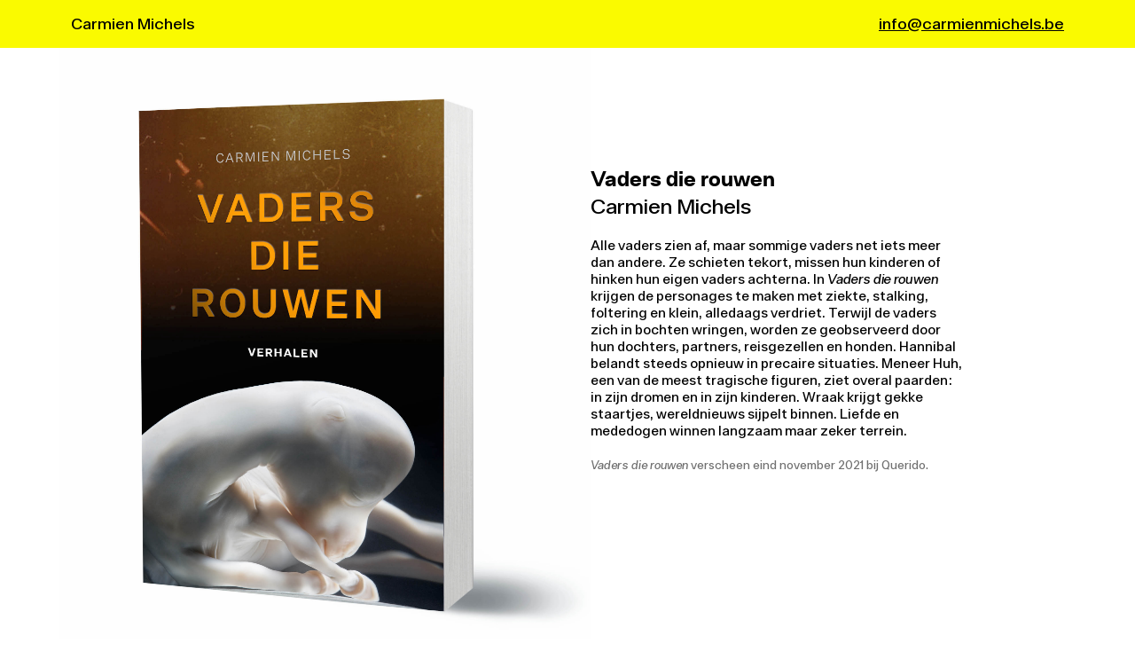

--- FILE ---
content_type: text/html
request_url: https://carmienmichels.be/
body_size: 3023
content:
<!DOCTYPE html>
<html>

<head>
    <meta charset="utf-8">
    <meta http-equiv="X-UA-Compatible" name="viewport" content="width=device-width">
    <title>Carmien Michels - schrijver en performer</title>
    <link rel="stylesheet" type="text/css" href="css/style.css?v=1.1.1">

	<link rel="preconnect" href="https://fonts.googleapis.com"> 
	<link rel="preconnect" href="https://fonts.gstatic.com" crossorigin> 
	<link href="https://fonts.googleapis.com/css2?family=Roboto+Mono&display=swap" rel="stylesheet">

    <link rel="icon" type="image/png" sizes="32x32" href="img/replica_favicon_32x32.png">
    <link rel="icon" type="image/png" sizes="16x16" href="img/replica_favicon_16x16.png">

    <meta name="description" content="Carmien Michels (Leuven, 1990) is een Belgische schrijver en performer. Ze danst tussen pen en podium, tussen urban en klassiek.">
    <meta property="og:title" content="Carmien Michels">
    <meta property="og:url" content="https://www.carmienmichels.be">
    <meta property="og:description" content="Carmien Michels (Leuven, 1990) is een Belgische schrijver en performer. Ze danst tussen pen en podium, tussen urban en klassiek.">
    <meta property="og:image" content="images/carmien_michels_opengraph.jpg">

    <link rel="apple-touch-icon" sizes="57x57" href="images/apple-icon-57x57.png">
<link rel="apple-touch-icon" sizes="60x60" href="images/apple-icon-60x60.png">
<link rel="apple-touch-icon" sizes="72x72" href="images/apple-icon-72x72.png">
<link rel="apple-touch-icon" sizes="76x76" href="images/apple-icon-76x76.png">
<link rel="apple-touch-icon" sizes="114x114" href="images/apple-icon-114x114.png">
<link rel="apple-touch-icon" sizes="120x120" href="images/apple-icon-120x120.png">
<link rel="apple-touch-icon" sizes="144x144" href="images/apple-icon-144x144.png">
<link rel="apple-touch-icon" sizes="152x152" href="images/apple-icon-152x152.png">
<link rel="apple-touch-icon" sizes="180x180" href="images/apple-icon-180x180.png">
<link rel="icon" type="image/png" sizes="192x192"  href="images/android-icon-192x192.png">
<link rel="icon" type="image/png" sizes="32x32" href="images/favicon-32x32.png">
<link rel="icon" type="image/png" sizes="96x96" href="images/favicon-96x96.png">
<link rel="icon" type="image/png" sizes="16x16" href="images/favicon-16x16.png">
<link rel="manifest" href="images/manifest.json">
<meta name="msapplication-TileColor" content="#ffffff">
<meta name="msapplication-TileImage" content="images/ms-icon-144x144.png">
<meta name="theme-color" content="#ffffff">

<!-- Global site tag (gtag.js) - Google Analytics -->
<script async src="https://www.googletagmanager.com/gtag/js?id=G-FS7MJQQTQZ"></script>
<script>
  window.dataLayer = window.dataLayer || [];
  function gtag(){dataLayer.push(arguments);}
  gtag('js', new Date());

  gtag('config', 'G-FS7MJQQTQZ');
</script>

</head>

<body>

<div id="header">
    <div id="header-logo">
        <a href="#" style="text-decoration: none;">Carmien Michels</a>
    </div>

    <div id="header-contact">
        <a href="mailto:info@carmienmichels.be">info@carmienmichels.be</a>

    </div>
    
    <div id="header-contact-icon">  
        <a href="mailto:info@carmienmichels.be"><img src = "images/Mail-icon.svg" alt="MailSVG" style="width: 29px;" /></a>
    </div>

</div>

<div style="clear:both"></div>   

<div class="wrapper">
    <div id="wrapper-one"> 
    </div>

    <div id="wrapper-two" class="center-table">
        <p><span id="wrapper-one-title"><span style="font-family: halenoir-bold;">Vaders die rouwen</span></br>Carmien Michels</span>
        </br></br>
        Alle vaders zien af, maar sommige vaders net iets meer dan andere. Ze schieten tekort, missen hun kinderen of hinken hun eigen vaders achterna. In <span style="font-style: italic;">Vaders die rouwen</span> krijgen de personages te maken met ziekte, stalking, foltering en klein, alledaags verdriet. Terwijl de vaders zich in bochten wringen, worden ze geobserveerd door hun dochters, partners, reisgezellen en honden. Hannibal belandt steeds opnieuw in precaire situaties. Meneer Huh, een van de meest tragische figuren, ziet overal paarden: in zijn dromen en in zijn kinderen. Wraak krijgt gekke staartjes, wereldnieuws sijpelt binnen. Liefde en mededogen winnen langzaam maar zeker terrein.</br></br>

        <span style="font-size: 13px;  color: #707070;"><span style="font-style: italic;">Vaders die rouwen</span> verscheen eind november 2021 bij Querido.</span></p>   
    </div>
    <div style="clear:both"></div> 
</div>

<div class="quotes">
    <div id="quote-one"> 
        <hr></br>
        <p>‘Carmien Michels is er zo een die én sterke poëzie schrijft én verhalen weet te brengen met een brede blik, een stijl die staat, verrassende beelden, intrigerende scènes en van de bladzij walmende geuren. Lees en ruik <span style="font-style: italic;">Vaders die rouwen</span>.’</p>
        <p style="font-size: 13px; font-family: halenoir-bold; padding-top: 11px;">JOKE VAN LEEUWEN</p>
        <br/><br/>
        <hr>
        <br/>
        <p>‘Er zijn boeken waarin de psychologie van de personages haarfijn uitgewerkt wordt. Zoals er boeken zijn die de psychologie van de lezer listig manipuleren. Beide stellingen gaan op voor <span style="font-style: italic;">Vaders die rouwen</span>. De lezer is verslagen.’</p>
        <p style="font-size: 13px; font-family: halenoir-bold; padding-top: 10px;">PETER VERHELST</p>
    </div>

    <div id="quote-two">
        <hr></br>
        <p>Herbekijk <a href="https://www.vpro.nl/programmas/brommer-op-zee/afleveringen/2021/28-11-2021.html" target=”_blank”>hier</a> het gesprek met Ruth Joos en Wilfried de Jong in het boekenprogramma Brommer Op Zee.  </p><br/>
        <hr>
        <br/>
	Herbeluister <a href="https://www.nporadio1.nl/podcasts/nooit-meer-slapen/63447/carmien-michels-schrijver-dichter" target=”_blank”>hier</a> het gesprek met Pieter van der Wielen in het radioprogramma Nooit meer Slapen.</p><br/>
        <hr>
        <br/>

<p>
	Lees hier de lovende besprekingen van <span style="font-style: italic;">Vaders die rouwen</span> in het <a href="https://www.nrc.nl/nieuws/2021/12/16/de-dochter-eet-stiekem-de-sla-van-het-konijn-a4069268" target=”_blank”>NRC Handelsblad</a> en <a href="https://www.parool.nl/kunst-media/kleine-en-grote-vernederingen-de-vlaamse-carmien-michels-legt-de-pijn-van-vaders-bloot~b52ba25a/" target=”_blank”>Het Parool</a>. <br/><br/>

	"Haar literaire lef overtuigt. Ze toont heerlijke verteldurf én het vermogen om van ogenschijnlijk ontsporende verhalen toch beklijvende ervaringen te maken." <span style="font-size: 13px; font-family: halenoir-bold; padding-top: 10px;">NRC</span></p>
<br/>
	"<span style="font-style: italic;">Vaders die rouwen</span> is een indrukwekkende verhalenbundel, waarin Carmien Michels zich een zeer intelligente 		en sensitieve verhalenverteller toont." <span style="font-size: 13px; font-family: halenoir-bold; padding-top: 10px;">HET PAROOL</span></p>
    </div>
    <div style="clear:both"></div> 
</div>

<div class="pre-footer">
    <div id="pre-footer-one"> 
        <img src="images/carmien_michels_portet_(c)_saskia_vanderstichele.jpg">
        <p style="font-family: halenoir-medium; color: #B4B4B4; font-size: 11px; padding-top: 5px" >© Saskia Vanderstichele</p>
    </div>

    <div id="pre-footer-two">
        <p>Welkom! Mijn nieuwe website is volop in ontwikkeling.</br></br> Lees <a href="https://libris.nl/singeluitgeverijen/boek?authortitle=carmien-michels/vaders-die-rouwen--9789021426914"  target=”_blank”>hier</a> meer over mijn verhalenbundel <span style="font-style: italic;">Vaders die rouwen</span>, die eind november 2021 bij uitgeverij Querido verscheen.</br></br> Bekijk <a href="https://carmienmichels.be/wordpress/"  target=”_blank”>hier</a> de oude website.</p>
    </div>
    <div id="pre-footer-three">
        <p><span style="font-family: halenoir-bold;">Vragen of boekingen:</span></br>
            <a href="mailto:info@carmienmichels.be">info@carmienmichels.be</a></br></br>

            <span style="font-family: halenoir-bold;">Uitgeverij Querido:</span></br>
            PR België: <a href="mailto:inge@lmbooks.be">inge@lmbooks.be</a></br>
            PR Nederland: <a href="mailto:k.brugmans@singeluitgeverijen.nl">k.brugmans@singeluitgeverijen.nl</a></p>
            </br>
            <a href="persmap/PERSMAP - PRESS KIT.zip" download="PERSMAP - PRESS KIT" class="button">PERSMAP</a><a href="https://www.facebook.com/carmien.michels" target=”_blank”><img src = "images/Facebook-icon.svg" alt="Facebook SVG"/></a> <a href="https://www.instagram.com/mcarmien/"  target=”_blank”><img src = "images/Instagram-icon.svg" alt="InstagramSVG"/></a> <a href="https://www.linkedin.com/in/carmien-michels-8a8b481ba/"  target=”_blank”><img src = "images/Linkedin-icon.svg" alt="LinkedinSVG"/></a>
    <div style="clear:both"></div> 
    </div>
</div>

<div class="footer">
    <p>© 2021 Carmien Michels. Alle rechten voorbehouden.</p>
</div>







    <script type="text/javascript"></script>
  
</body>
</html>



--- FILE ---
content_type: text/css
request_url: https://carmienmichels.be/css/style.css?v=1.1.1
body_size: 1421
content:
body,
html {
	margin: 0;
	padding: 0;
	height: 100%;
}

@font-face {
    font-family: 'halenoir-medium';
    src: url('halenoir-medium.woff2') format('woff2'),
         url('halenoir-medium.woff') format('woff');
    font-weight: normal;
    font-style: normal;
}

@font-face {
    font-family: 'halenoir-medium';
    src: url('halenoir-mediumobl.woff2') format('woff2'),
         url('halenoir-mediumobl.woff') format('woff');
    font-weight: normal;
    font-style: italic;
}

@font-face {
    font-family: 'halenoir-bold';
    src: url('halenoir-bold-webfont.woff2') format('woff2'),
         url('halenoir-bold-webfont.woff') format('woff');
    font-weight: bold;
    font-style: normal;

}


* {
margin: 0;
padding: 0;
}

ul {
	margin: 0;
	padding: 0;
}

a {
	color: #000000;
}

a:hover {
  color: #343434;
}

#header {
	font-family: 'halenoir-medium';
	font-size: 18px;
	width: calc(100% - 160px);
	height: 38px;
	float:left;
	text-align:center;
	position:fixed;
	background-color: #FAFA00;
	padding-left: 80px;
	padding-right: 80px;
	padding-top: 16px;
}

#header-logo {
	float: left;
}

#header-contact {
	float: right;
}

#header-contact-icon {
	float: right;
	display: none;
}

#header-contact-icon img {
	width: 23px;

}


.wrapper {
	font-family: 'halenoir-medium';
	font-size: 15px;
	line-height: 1.4;
}

#wrapper-one {
  	background-image: url("carmien_michels_vadersdierouwen.jpg");
  	background-color: white;
  	background-position: right center; 
  	background-size: contain;
  	background-repeat: no-repeat; /* Do not repeat the image */
  	margin-top: 40px;
  	padding-top: 40px;
  	min-height: 700px;
  	float:left; 
	width: 52%;
}

	#wrapper-one-title {
  	font-size: 24px;	
  	}

#wrapper-two {
	padding-right: 288px;
  	background-color: white;
  	min-height: 500px;
}

.center-table {
  display: table;
  height: 100vh;
  max-width: 505px;
  background: white;
}
.center-table p {
  display: table-cell;
  line-height: 1.3;
  margin: 0;
  color: black;
  vertical-align: middle;
}

.quotes {
	font-family: 'halenoir-medium';
	line-height: 1.4;
	font-size: 17px;
}

hr {
	border: 1px solid #707070;
	margin-bottom: 5px;

}

#quote-one {
  	background-color: white;
  	padding-left: 150px;
  	padding-right: 20px;
  	padding-bottom: 65px;
  	float:left; 
	width: calc(50% - 170px);
}
#quote-two {
  	background-color: white;
  	padding-bottom: 65px;
  	padding-right: 150px;
  	padding-left: 20px;
  	width: calc(50% - 170px);
  	float: right;
}

#quote-one p, #quote-two p {
	padding-right: 10%;
}

.pre-footer {
	background-color: #EAEAEA;
	overflow: hidden;
	padding-bottom: 85px;
	font-family: 'halenoir-medium';
	
}

#pre-footer-one {

	float: left;
	width: calc(50% - 100px);
	min-height: 300px; 
	margin-top: 55px;
	margin-left: 80px;
	margin-right: 20px;
}

#pre-footer-one img {
	max-width: 100%;
	max-height: 650px;

}

#pre-footer-two {
	float: left;
	width: calc(50% - 100px);
	max-width: 550px;
	margin-top: 55px;
	margin-right: 80px;
	margin-left: 20px;
	line-height: 1.4;
	font-size: 18px;
	background-color: #EAEAEA;
}

#pre-footer-three {
	background-color: #EAEAEA;
	margin-top: 55px;
	margin-left: 20px;
	float: left;
	width: 40%;
	line-height: 1.45;
	font-size: 15px;
}

#pre-footer-three img {
	margin-left: 20px;
	transform: translateY(6px);

}

.footer{
	font-family: 'halenoir-medium';
	font-size: 13px;
	width: 100%;
	background-color: #171717;
	color: white;
	padding-top: 10px;
	padding-bottom: 10px;
	text-align: center;
	clear: both;
}

.button {
  font-family: 'halenoir-medium';
  background-color: none;
  border: 1px solid #000;
  color: black;
  padding: 12px 28px;
  text-align: center;
  text-decoration: none;
  display: inline-block;
  font-size: 16px;
  margin: 4px 2px;
  cursor: pointer;
}

.button:hover {
	background-color: black;
	color: white;
	transition: 0.3s;
}



/*MEDIA QUERIE MEDIA QUERIE MEDIA QUERIE MEDIA QUERIE MEDIA QUERIE MEDIA QUERIE*/

@media screen and (min-width: 1500px) {
 	#wrapper-two {
	padding-right: 15%;
	}
	#wrapper-one {
  	min-height: 880px;
}
	.center-table {
  	height: 80vh;
}
}
@media screen and (max-width: 1350px) {
 	#wrapper-two {
	padding-right: 15%;
	}
}

@media screen and (max-width: 1208px) {
 	#quote-one {
 	padding-left: 80px;
	width: calc(50% - 100px);
 	}
 	#quote-two {
 	padding-right: 80px;
	width: calc(50% - 100px);
 	}
 	#quote-one p, #quote-two p {
	padding-right: 5%;
}
	
}

@media screen and (max-width: 1000px) {
 	#header {
	width: calc(100% - 40px);
	padding-left: 20px;
	padding-right: 20px;
	}

	#wrapper-two {
	padding-right: 10%;
	}

	#quote-one {
 	padding-left: 20px;
	width: calc(50% - 40px);
 	}
 	#quote-two {
 	padding-right: 20px;
	width: calc(50% - 40px);
 	}
 	#quote-one p, #quote-two p {
	padding-right: 0%;
	}
	#pre-footer-one {
	width: calc(50% - 40px);
	margin-left: 20px;
}
}

@media screen and (max-width: 800px) {
	
  	#wrapper-one { 
    float: none;
    margin-right: 20px;
    margin-top: 0px;
    margin-left: 20px;
  	padding-top: 40px;
    width:auto;
    background-position: center; 
  	}

  	#wrapper-one-title {
  	font-size: 18px;	
  	}

 	#wrapper-two {
 	height: 200px;
 	min-height: 200px;
 	margin-top: -75px;
 	margin-bottom: 85px;
	padding-right: 20px;
	padding-left: 20px;
	}

	.center-table p {
  	display: inline;
}
	#quote-one {
 	float: none;
	width: calc(100% - 40px);
	padding-left: 20px;
	padding-right: 20px;
	padding-bottom: 30px;
 	}
 	#quote-two {
	width: calc(100% - 40px);
	padding-left: 20px;
	padding-right: 20px;
 	}
 	
 	.pre-footer {
	padding-bottom: 55px;
	}

 	#pre-footer-one {
 	float: none;
	width: calc(100% - 40px);
	margin-left: 20px;
	margin-right: 20px;
	margin-top: 0px;
	margin-bottom: 0px;
	padding-top: 40px;
	}
	#pre-footer-two {
 	float: none;
	width: calc(100% - 40px);
	margin-left: 20px;
	margin-right: 20px;
	margin-top: 0px;
	}
	#pre-footer-three {
	width: calc(100% - 40px);
	margin-left: 20px;
	margin-right: 20px;
	margin-bottom: 15px;
	}
}

@media screen and (max-width: 500px) {
	#wrapper-one{
	min-height: 550px;
	}
	.footer{
	font-size: 11px;
}

@media screen and (max-width: 420px) {
	#header-contact{
	display: none;
	}
	#header-contact-icon {
	display: inline-block;
}
}






--- FILE ---
content_type: image/svg+xml
request_url: https://carmienmichels.be/images/Linkedin-icon.svg
body_size: 679
content:
<svg xmlns="http://www.w3.org/2000/svg" width="25.021" height="25.021" viewBox="0 0 25.021 25.021">
  <path id="_5282542_linkedin_network_social_network_linkedin_logo_icon" data-name="5282542_linkedin_network_social network_linkedin logo_icon" d="M21.964,0a3.058,3.058,0,0,1,3.057,3.057V21.964a3.059,3.059,0,0,1-3.057,3.057H3.057A3.059,3.059,0,0,1,0,21.964V3.057A3.058,3.058,0,0,1,3.057,0H21.964ZM7.842,20.686V9.655H4.175V20.686Zm13.221,0V14.36c0-3.388-1.809-4.965-4.221-4.965a3.642,3.642,0,0,0-3.3,1.821V9.655H9.871c.049,1.035,0,11.031,0,11.031h3.666v-6.16a2.507,2.507,0,0,1,.121-.9,2.007,2.007,0,0,1,1.881-1.341c1.326,0,1.857,1.012,1.857,2.494v5.9h3.666ZM6.033,4.336a1.911,1.911,0,1,0-.049,3.812h.024a1.912,1.912,0,1,0,.025-3.812Z" fill-rule="evenodd"/>
</svg>


--- FILE ---
content_type: image/svg+xml
request_url: https://carmienmichels.be/images/Instagram-icon.svg
body_size: 1366
content:
<svg id="Group_3" data-name="Group 3" xmlns="http://www.w3.org/2000/svg" xmlns:xlink="http://www.w3.org/1999/xlink" width="25.024" height="25.021" viewBox="0 0 25.024 25.021">
  <defs>
    <clipPath id="clip-path">
      <path id="Path_643" data-name="Path 643" d="M0,5.8H25.024V-19.225H0Z" transform="translate(0 19.225)"/>
    </clipPath>
  </defs>
  <g id="Group_4" data-name="Group 4" transform="translate(0 0)" clip-path="url(#clip-path)">
    <g id="Group_3-2" data-name="Group 3" transform="translate(0 0)">
      <path id="Path_642" data-name="Path 642" d="M5.8,4.633V-10.348a6.079,6.079,0,0,0-.61-2.465A4.572,4.572,0,0,0,.777-15.367H-14.206a6.066,6.066,0,0,0-2.466.609,4.571,4.571,0,0,0-2.555,4.409V4.633c0,.051.057,5.021,5.021,5.021H.777c.051,0,5.02-.056,5.02-5.021m-1.665,0a2.954,2.954,0,0,1-1.589,2.9,4.436,4.436,0,0,1-1.769.459h-14.98A2.958,2.958,0,0,1-17.1,6.4a4.439,4.439,0,0,1-.458-1.77V-10.348a2.955,2.955,0,0,1,1.589-2.9,4.437,4.437,0,0,1,1.767-.459H.777a2.957,2.957,0,0,1,2.9,1.59,4.418,4.418,0,0,1,.458,1.766ZM1.635-9.909a1.3,1.3,0,0,0-1.3-1.3,1.3,1.3,0,0,0-1.3,1.3,1.3,1.3,0,0,0,1.3,1.3,1.3,1.3,0,0,0,1.3-1.3M.357-2.857A7.079,7.079,0,0,0-6.714-9.928a7.081,7.081,0,0,0-7.072,7.071A7.081,7.081,0,0,0-6.714,4.215,7.08,7.08,0,0,0,.357-2.857m-1.665,0A5.413,5.413,0,0,1-6.714,2.549a5.414,5.414,0,0,1-5.408-5.406A5.415,5.415,0,0,1-6.714-8.265,5.414,5.414,0,0,1-1.308-2.857" transform="translate(19.227 15.367)"/>
    </g>
  </g>
</svg>


--- FILE ---
content_type: image/svg+xml
request_url: https://carmienmichels.be/images/Mail-icon.svg
body_size: 497
content:
<svg xmlns="http://www.w3.org/2000/svg" width="36.374" height="25.115" viewBox="0 0 36.374 25.115">
  <g id="Group_9" data-name="Group 9" transform="translate(-8 -21)">
    <path id="Path_638" data-name="Path 638" d="M9.732,21A1.748,1.748,0,0,0,8,22.732V44.383a1.748,1.748,0,0,0,1.732,1.732h32.91a1.748,1.748,0,0,0,1.732-1.732V22.732A1.748,1.748,0,0,0,42.642,21Zm.866,1.732H41.776L26.891,36.765a1.169,1.169,0,0,1-1.407,0ZM9.732,24.3l10.122,9.526L9.732,43.246Zm32.91,0V43.246L32.52,33.828ZM21.112,35.019l3.18,3a2.771,2.771,0,0,0,3.789,0l3.18-3,10.054,9.364H11.058Z"/>
  </g>
</svg>


--- FILE ---
content_type: image/svg+xml
request_url: https://carmienmichels.be/images/Facebook-icon.svg
body_size: 862
content:
<svg xmlns="http://www.w3.org/2000/svg" xmlns:xlink="http://www.w3.org/1999/xlink" width="12.093" height="25.115" viewBox="0 0 12.093 25.115">
  <defs>
    <clipPath id="clip-path">
      <path id="Path_645" data-name="Path 645" d="M0,5.889H12.093V-19.226H0Z" transform="translate(0 19.226)"/>
    </clipPath>
  </defs>
  <g id="Group_4" data-name="Group 4" transform="translate(0 0)">
    <g id="Group_6" data-name="Group 6" transform="translate(0 0)" clip-path="url(#clip-path)">
      <g id="Group_5" data-name="Group 5" transform="translate(0 0)">
        <path id="Path_644" data-name="Path 644" d="M0,2.568H2.626V16.733H7.36V2.568h3.534V-1.161H7.36V-2.423a2.755,2.755,0,0,1,.447-1.841,1.929,1.929,0,0,1,1.475-.485,9.729,9.729,0,0,1,2.17.266l.641-3.3a13.333,13.333,0,0,0-3.958-.6,6.79,6.79,0,0,0-3.258.692,3.788,3.788,0,0,0-1.77,1.814,8.964,8.964,0,0,0-.481,3.366v1.348H0Z" transform="translate(0 8.382)"/>
      </g>
    </g>
  </g>
</svg>
